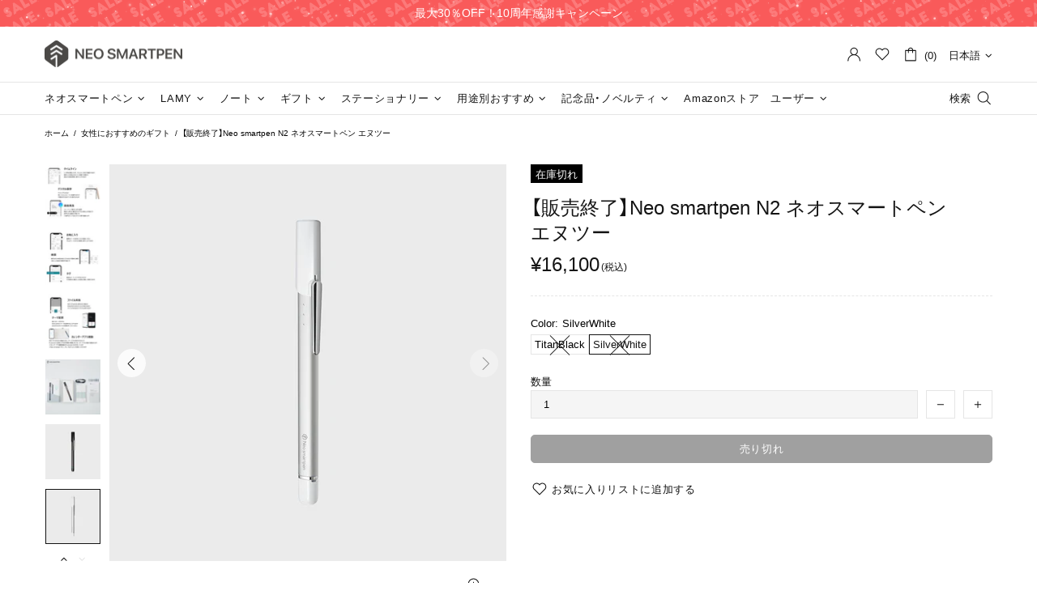

--- FILE ---
content_type: text/css
request_url: https://neosmartpenjp.com/cdn/shop/t/34/assets/misell-uppercase.css?v=149155977470344582841768546835
body_size: -475
content:
.spr-review-header-title,.spr-form-label{text-transform:none!important}.product-page-info__description-title,.one-product-info__quantity label,.popup-account__authorized h5,.table-account td,.tabs[data-type=horizontal] .tabs__btn,.product-options--type-footbar label,.spr-review-header-title,.spr-form-label{text-transform:none!important}.tabs[data-type=mobile] .tabs__body>div>span{text-transform:none!important}.product-page-info__description-title,.one-product-info__quantity label,.popup-account__authorized h5,.table-account td{text-transform:none!important}.tabs[data-type=horizontal] .tabs__body>div>span{text-transform:none!important}.spr-summary-actions-newreview,.text-uppercase,.btn{text-transform:none!important}:root{--menu-transform: none !important;--vertical-menu-transform: none !important;--menu-title-transform: none !important;--menu-main-mobile-transform: none !important}.product-page-info__title>*,.one-product-info__title>*{text-transform:none!important}.product-options--type-page label,.product-page-info__field label,.one-product-info__field label{text-transform:none!important}
/*# sourceMappingURL=/cdn/shop/t/34/assets/misell-uppercase.css.map?v=149155977470344582841768546835 */


--- FILE ---
content_type: text/css
request_url: https://neosmartpenjp.com/cdn/shop/t/34/assets/misell-custom.css?v=123747304816483927881768546834
body_size: -491
content:
.promobox,body{font-style:normal}p{font-style:var(--base-style)}.promobox,.article .font-italic,.post .font-italic,blockquote{font-style:var(--heading-style)!important}:root{--theme2: #ffffff;--popup-subscription-confirmation-bg: var(--theme2)}.popup-subscription-confirmation,.popup-contact-confirmation{background-color:var(--popup-subscription-confirmation-bg)}
/*# sourceMappingURL=/cdn/shop/t/34/assets/misell-custom.css.map?v=123747304816483927881768546834 */


--- FILE ---
content_type: image/svg+xml
request_url: https://cdn.shopify.com/s/files/1/0409/7890/7297/files/familymart.svg?v=1707975948
body_size: -9
content:
<svg data-sanitized-aria-labelledby="pi-familymart" aria-labelledby="pi-familymart" role="img" height="24" width="38" xmlns="http://www.w3.org/2000/svg" viewBox="0 0 38 24"><title id="pi-familymart">FamilyMart</title><path fill="#fff" d="M0 6.1h38v11.81H0z"></path><path fill="#00b236" d="M35.89 0H2.11A2.14 2.14 0 0 0 0 2.17V6.1h38V2.2A2.14 2.14 0 0 0 35.92 0z"></path><path fill="#0095e3" d="M0 21.8A2.14 2.14 0 0 0 2.08 24h33.81A2.14 2.14 0 0 0 38 21.83v-3.92H0z"></path><path fill="#008cd6" d="M.96 8.98v5.65H2.1v-2.47h2.4v-1.09H2.1v-1h2.44V8.98H.96zm6.92 4.84V12c0-.61-.31-1.38-1.64-1.38a3.32 3.32 0 0 0-1.24.22v1a2 2 0 0 1 1.09-.31c.36 0 .71.12.71.54a2 2 0 0 0-.63-.1A1.38 1.38 0 0 0 4.6 13.4 1.25 1.25 0 0 0 6 14.66a1.46 1.46 0 0 0 .9-.29.7.7 0 0 0 .09.26h1.13c-.12-.11-.24-.34-.24-.81zm-2.2-.54c0-.31.27-.52.65-.52a1 1 0 0 1 .47.11v.67a.83.83 0 0 1-.57.21c-.36 0-.55-.2-.55-.47zm25.53.54V12c0-.61-.31-1.38-1.64-1.38a3.33 3.33 0 0 0-1.24.23v1a2 2 0 0 1 1.09-.31c.36 0 .71.12.71.54a2 2 0 0 0-.63-.1 1.38 1.38 0 0 0-1.57 1.4 1.25 1.25 0 0 0 1.35 1.26 1.45 1.45 0 0 0 .9-.29.81.81 0 0 0 .09.26h1.18c-.14-.09-.24-.32-.24-.79zM29 13.28c0-.31.27-.52.65-.52a1 1 0 0 1 .47.11v.67a.83.83 0 0 1-.57.21c-.34 0-.55-.2-.55-.47zm-16.35-2.63a1.39 1.39 0 0 0-1.13.46 1.26 1.26 0 0 0-1-.46 1.43 1.43 0 0 0-1 .36v-.33h-1v3.95H9.6V12a.72.72 0 0 1 .57-.3c.32 0 .51.22.51.62v2.33h1.1v-2.7a.68.68 0 0 1 .56-.27c.35 0 .51.25.51.62v2.33H14V11.9a1.19 1.19 0 0 0-1.35-1.25zm3.84-1.67h1.08v5.65h-1.08zm8.36 1.76l-1.43-1.76h-1.18v5.65h1.18v-3.89l1.43 1.89 1.42-1.89v3.89h1.19V8.98h-1.19l-1.42 1.76zm-10.18-.05h1.08v3.94h-1.08zm.53-1.79a.7.7 0 1 0 .7.7.7.7 0 0 0-.7-.7zm17.64 2.2v-.41h-1v3.95h1.08v-2.48a1 1 0 0 1 .77-.38 1 1 0 0 1 .61.2v-1.2a1 1 0 0 0-.52-.14 1.1 1.1 0 0 0-.94.46zm3.74 2.53c-.34 0-.47-.26-.47-.56v-1.35H37v-1h-.92V9.2L35 9.66v1h-.58v1H35v1.51c0 .82.33 1.45 1.29 1.45a2 2 0 0 0 .71-.11v-1.04a.6.6 0 0 1-.42.16zm-17.71 2.02h1.21l1.82-4.96h-1.18l-.75 2.13-.82-2.13h-1.23l1.49 3.58-.54 1.38z"></path></svg>

--- FILE ---
content_type: image/svg+xml
request_url: https://cdn.shopify.com/s/files/1/0409/7890/7297/files/rakuten_pay_1.svg?v=1707987602
body_size: -40
content:
<svg viewBox="0 0 38 24" aria-labelledby="pi-rakuten_pay" role="img" height="24" width="38" xmlns="http://www.w3.org/2000/svg"><title id="pi-rakuten_pay">Rakuten Pay</title><path d="M0 0h38v24H0z" fill="#fff"></path><path fill="#000" d="M35 0H3C1.3 0 0 1.3 0 3v18c0 1.7 1.4 3 3 3h32c1.7 0 3-1.3 3-3V3c0-1.7-1.4-3-3-3z" clip-rule="evenodd" fill-rule="evenodd" opacity=".07"></path><path fill="#fff" d="M35 1c1.1 0 2 .9 2 2v18c0 1.1-.9 2-2 2H3c-1.1 0-2-.9-2-2V3c0-1.1.9-2 2-2h32z" clip-rule="evenodd" fill-rule="evenodd"></path><path fill="#BF0000" d="M35 8.308l-2.633 7.983c-.28.852-.896 1.328-1.692 1.328-.498 0-.958-.185-1.305-.527l.487-.756c.235.207.454.303.745.303.41 0 .605-.174.807-.723l.162-.443-2.543-7.17h1.087l1.95 5.703 1.843-5.703H35v.005zm-8.022 6.538c-.572.678-1.222.992-2.073.992-1.922 0-3.238-1.575-3.238-3.86 0-2.286 1.327-3.85 3.266-3.85.874 0 1.479.259 2.061.864l.152-.69h.935v7.345h-.935l-.168-.801zm-4.197-2.868c0 1.67.908 2.88 2.146 2.88s2.135-1.2 2.135-2.87c0-1.68-.897-2.879-2.146-2.879-1.227 0-2.134 1.227-2.134 2.869zm-4.364-5.502c1.642 0 2.813 1.132 2.813 2.75 0 1.62-1.166 2.763-2.813 2.763h-1.994v3.658h-1.048v-9.17h3.042zm-.067 4.538c1.025 0 1.76-.745 1.76-1.782 0-1.036-.723-1.77-1.76-1.77h-1.92v3.558h1.921v-.006zM4.608 18.017L3 16.667h11.294l-9.686 1.35zm1.837-2.364v-2.998H7.74l2.247 2.998h2.297l-2.717-3.614a3.334 3.334 0 001.4-2.711A3.333 3.333 0 007.633 6H4.608v9.658h1.837v-.005zm0-7.827h1.2a1.495 1.495 0 110 2.992h-1.2V7.826z"></path></svg>